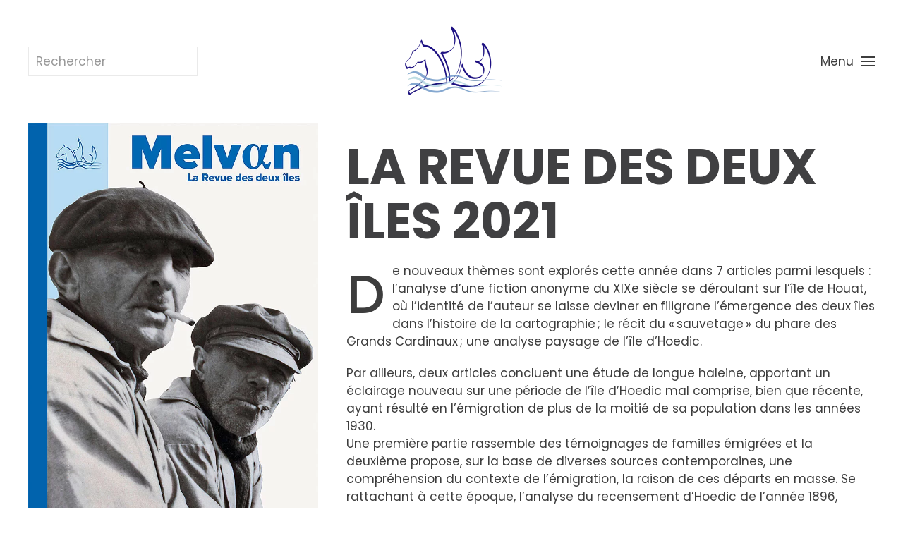

--- FILE ---
content_type: text/html; charset=utf-8
request_url: https://melvan.org/la-revue-des-deux-iles/item/la-revue-des-deux-iles-2021
body_size: 10219
content:
<!DOCTYPE html>
<html lang="fr-fr" dir="ltr">
    <head>
        <meta name="viewport" content="width=device-width, initial-scale=1">
        <link rel="icon" href="/images/favicon-96.png" sizes="any">
                <link rel="apple-touch-icon" href="/images/favicon-196.png">
        <meta charset="utf-8">
	<meta name="robots" content="index, follow, noarchive, noimageindex">
	<meta name="keywords" content="test, yoo, revue, îles, bulletin, annuel, association, vente, ligne, survolez, accéder, sommaire, commander">
	<meta name="description" content="La Revue des deux îles Bulletin annuel de l'association, disponible à la vente en ligne[ survolez pour accéder au sommaire et commander ] ">
	<meta name="generator" content="Framework E-Concepts">
	<title>Association Melvan - La Revue des deux îles 2021</title>
	<link href="https://melvan.org/la-revue-des-deux-iles/item/la-revue-des-deux-iles-2021" rel="canonical">
	<link href="https://melvan.org/component/finder/search?format=opensearch&amp;Itemid=189" rel="search" title="OpenSearch Association Melvan" type="application/opensearchdescription+xml">
	<link href="/templates/yootheme/favicon.ico" rel="icon" type="image/vnd.microsoft.icon">
<link href="/media/vendor/joomla-custom-elements/css/joomla-alert.min.css?0.4.1" rel="stylesheet">
	<link href="/media/system/css/joomla-fontawesome.min.css?4.5.28" rel="preload" as="style" onload="this.onload=null;this.rel='stylesheet'">
	<link href="/templates/yootheme/css/theme.12.css?1759081950" rel="stylesheet">
	<link href="/templates/yootheme/css/theme.update.css?4.5.28" rel="stylesheet">
<script src="/media/vendor/jquery/js/jquery.min.js?3.7.1"></script>
	<script src="/media/legacy/js/jquery-noconflict.min.js?504da4"></script>
	<script src="/media/vendor/awesomplete/js/awesomplete.min.js?1.1.7" defer></script>
	<script type="application/json" class="joomla-script-options new">{"joomla.jtext":{"JLIB_JS_AJAX_ERROR_OTHER":"Une erreur est survenue lors de la récupération des données JSON : code de statut HTTP %s .","JLIB_JS_AJAX_ERROR_PARSE":"Une erreur d'analyse s'est produite lors du traitement des données JSON suivantes :<br><code style=\"color:inherit;white-space:pre-wrap;padding:0;margin:0;border:0;background:inherit;\">%s<\/code>","ERROR":"Erreur","MESSAGE":"Message","NOTICE":"Annonce","WARNING":"Alerte","JCLOSE":"Fermer","JOK":"OK","JOPEN":"Ouvrir"},"finder-search":{"url":"\/component\/finder\/?task=suggestions.suggest&amp;format=json&amp;tmpl=component&amp;Itemid=189"},"system.paths":{"root":"","rootFull":"https:\/\/www.melvan.org\/","base":"","baseFull":"https:\/\/www.melvan.org\/"},"csrf.token":"3ddd615501984fcc08ed49c51e17a70e"}</script>
	<script src="/media/system/js/core.min.js?2cb912"></script>
	<script src="/media/com_finder/js/finder.min.js?755761" type="module"></script>
	<script src="/media/system/js/messages.min.js?9a4811" type="module"></script>
	<script src="/templates/yootheme/packages/theme-cookie/app/cookie.min.js?4.5.28" defer></script>
	<script src="/templates/yootheme/vendor/assets/uikit/dist/js/uikit.min.js?4.5.28"></script>
	<script src="/templates/yootheme/vendor/assets/uikit/dist/js/uikit-icons-nioh-studio.min.js?4.5.28"></script>
	<script src="/templates/yootheme/js/theme.js?4.5.28"></script>
	<script src="/media/zoo/assets/js/responsive.js?ver=20250615"></script>
	<script src="/components/com_zoo/assets/js/default.js?ver=20250615"></script>
	<script>window.yootheme ||= {}; var $theme = yootheme.theme = {"cookie":{"mode":"notification","template":"<div class=\"tm-cookie-banner uk-section uk-section-xsmall uk-section-default uk-position-bottom uk-position-fixed\">\n        <div class=\"uk-container uk-container-expand uk-text-center\">\n\n            <p>Ce site ne collecte aucune donn\u00e9e personnelle sans votre consentement explicite.<\/p>\n                            <button type=\"button\" class=\"js-accept uk-button uk-button-default uk-margin-small-left\" data-uk-toggle=\"target: !.uk-section; animation: true\">Merci !<\/button>\n            \n            \n        <\/div>\n    <\/div>","position":"bottom"},"i18n":{"close":{"label":"Close"},"totop":{"label":"Back to top"},"marker":{"label":"Open"},"navbarToggleIcon":{"label":"Ouvrir le Menu"},"paginationPrevious":{"label":"Previous page"},"paginationNext":{"label":"Page suivante"},"searchIcon":{"toggle":"Open Search","submit":"Submit Search"},"slider":{"next":"Next slide","previous":"Previous slide","slideX":"Slide %s","slideLabel":"%s of %s"},"slideshow":{"next":"Next slide","previous":"Previous slide","slideX":"Slide %s","slideLabel":"%s of %s"},"lightboxPanel":{"next":"Next slide","previous":"Previous slide","slideLabel":"%s of %s","close":"Close"}}};</script>

    </head>
    <body class="no-indent">

        <div class="uk-hidden-visually uk-notification uk-notification-top-left uk-width-auto">
            <div class="uk-notification-message">
                <a href="#tm-main" class="uk-link-reset">Accéder au contenu principal</a>
            </div>
        </div>

        
        
        <div class="tm-page">

                        


<header class="tm-header-mobile uk-hidden@m">


        <div uk-sticky show-on-up animation="uk-animation-slide-top" cls-active="uk-navbar-sticky" sel-target=".uk-navbar-container">
    
        <div class="uk-navbar-container">

            <div class="uk-container uk-container-expand">
                <nav class="uk-navbar" uk-navbar="{&quot;align&quot;:&quot;left&quot;,&quot;container&quot;:&quot;.tm-header-mobile &gt; [uk-sticky]&quot;,&quot;boundary&quot;:&quot;.tm-header-mobile .uk-navbar-container&quot;,&quot;target-y&quot;:&quot;.tm-header-mobile .uk-navbar-container&quot;,&quot;dropbar&quot;:true,&quot;dropbar-anchor&quot;:&quot;.tm-header-mobile .uk-navbar-container&quot;,&quot;dropbar-transparent-mode&quot;:&quot;remove&quot;}">

                    
                                        <div class="uk-navbar-center">

                                                    <a href="https://melvan.org/" aria-label="Retour Accueil" class="uk-logo uk-navbar-item">
    <picture>
<source type="image/webp" srcset="/templates/yootheme/cache/62/Melvan-logo-transparent-web-62e9403a.webp 142w, /templates/yootheme/cache/50/Melvan-logo-transparent-web-507e4efc.webp 284w" sizes="(min-width: 142px) 142px">
<img alt="Association MELVAN" loading="eager" src="/templates/yootheme/cache/68/Melvan-logo-transparent-web-685af1e1.png" width="142" height="100">
</picture></a>
                        
                        
                    </div>
                    
                                        <div class="uk-navbar-right">

                        
                                                    <a uk-toggle href="#tm-dialog-mobile" class="uk-navbar-toggle uk-navbar-toggle-animate">

        
        <div uk-navbar-toggle-icon></div>

        
    </a>
                        
                    </div>
                    
                </nav>
            </div>

        </div>

        </div>
    



    
    
        <div id="tm-dialog-mobile" class="uk-dropbar uk-dropbar-top" uk-drop="{&quot;clsDrop&quot;:&quot;uk-dropbar&quot;,&quot;flip&quot;:&quot;false&quot;,&quot;container&quot;:&quot;.tm-header-mobile &gt; [uk-sticky]&quot;,&quot;target-y&quot;:&quot;.tm-header-mobile .uk-navbar-container&quot;,&quot;mode&quot;:&quot;click&quot;,&quot;target-x&quot;:&quot;.tm-header-mobile .uk-navbar-container&quot;,&quot;stretch&quot;:true,&quot;pos&quot;:&quot;bottom-left&quot;,&quot;bgScroll&quot;:&quot;false&quot;,&quot;animation&quot;:&quot;reveal-top&quot;,&quot;animateOut&quot;:true,&quot;duration&quot;:300,&quot;toggle&quot;:&quot;false&quot;}">

        <div class="tm-height-min-1-1 uk-flex uk-flex-column">

            
                        <div class="uk-margin-auto-bottom uk-text-center">
                
<div class="uk-grid uk-child-width-1-1" uk-grid>    <div>
<div class="uk-panel" id="module-menu-dialog-mobile">

    
    
<ul class="uk-nav uk-nav-default uk-nav-center">
    
	<li class="item-189"><a href="/">Accueil</a></li>
	<li class="item-822"><a href="/introduction-s">Introduction(s)</a></li>
	<li class="item-439"><a href="/l-association-melvan">L'association MELVAN</a></li>
	<li class="item-436 uk-active"><a href="/la-revue-des-deux-iles">La Revue des deux îles</a></li>
	<li class="item-257"><a href="/histoire-de-l-archipel">Histoire de l'archipel</a></li>
	<li class="item-214"><a href="/environnement-patrimoine-naturel-hoedic-houat">Environnement</a></li>
	<li class="item-821"><a href="/vie-contemporaine-hoedic-houat">Vie contemporaine</a></li>
	<li class="item-437"><a href="/fiches-patrimoniales">Fiches patrimoniales</a></li>
	<li class="item-823"><a href="/monographies">Monographies</a></li></ul>

</div>
</div>    <div>
<div class="uk-panel" id="module-tm-4">

    
    

    <form id="search-tm-4" action="/component/finder/search?Itemid=189" method="get" role="search" class="uk-search js-finder-searchform uk-search-default uk-width-1-1"><span uk-search-icon></span><input name="q" class="js-finder-search-query uk-search-input" placeholder="Rechercher" required aria-label="Rechercher" type="search"><input type="hidden" name="Itemid" value="189"></form>
    

</div>
</div></div>
            </div>
            
            
        </div>

    </div>
    

</header>




<header class="tm-header uk-visible@m">



        <div uk-sticky media="@m" show-on-up animation="uk-animation-slide-top" cls-active="uk-navbar-sticky" sel-target=".uk-navbar-container">
    
        <div class="uk-navbar-container">

            <div class="uk-container uk-container-expand">
                <nav class="uk-navbar" uk-navbar="{&quot;align&quot;:&quot;left&quot;,&quot;container&quot;:&quot;.tm-header &gt; [uk-sticky]&quot;,&quot;boundary&quot;:&quot;.tm-header .uk-navbar-container&quot;,&quot;target-y&quot;:&quot;.tm-header .uk-navbar-container&quot;,&quot;dropbar&quot;:true,&quot;dropbar-anchor&quot;:&quot;.tm-header .uk-navbar-container&quot;,&quot;dropbar-transparent-mode&quot;:&quot;remove&quot;}">

                                        <div class="uk-navbar-left ">

                        
                                                    
<div class="uk-navbar-item" id="module-tm-3">

    
    

    <form id="search-tm-3" action="/component/finder/search?Itemid=189" method="get" role="search" class="uk-search js-finder-searchform uk-search-navbar"><span uk-search-icon></span><input name="q" class="js-finder-search-query uk-search-input" placeholder="Rechercher" required aria-label="Rechercher" type="search"><input type="hidden" name="Itemid" value="189"></form>
    

</div>

                        
                        
                    </div>
                    
                                        <div class="uk-navbar-center">

                                                    <a href="https://melvan.org/" aria-label="Retour Accueil" class="uk-logo uk-navbar-item">
    <picture>
<source type="image/webp" srcset="/templates/yootheme/cache/62/Melvan-logo-transparent-web-62e9403a.webp 142w, /templates/yootheme/cache/50/Melvan-logo-transparent-web-507e4efc.webp 284w" sizes="(min-width: 142px) 142px">
<img alt="Association MELVAN" loading="eager" src="/templates/yootheme/cache/68/Melvan-logo-transparent-web-685af1e1.png" width="142" height="100">
</picture></a>
                        
                        
                    </div>
                    
                                        <div class="uk-navbar-right">

                        
                                                    <a uk-toggle href="#tm-dialog" class="uk-navbar-toggle">

                <span class="uk-margin-small-right uk-text-middle">Menu</span>
        
        <div uk-navbar-toggle-icon></div>

        
    </a>
                        
                    </div>
                    
                </nav>
            </div>

        </div>

        </div>
    






        <div id="tm-dialog" uk-offcanvas="container: true" mode="slide" flip overlay>
        <div class="uk-offcanvas-bar uk-flex uk-flex-column">

            <button class="uk-offcanvas-close uk-close-large" type="button" uk-close uk-toggle="cls: uk-close-large; mode: media; media: @s"></button>

                        <div class="uk-margin-auto-vertical">
                
<div class="uk-panel" id="module-menu-dialog">

    
    
<ul class="uk-nav uk-nav-primary uk-nav-">
    
	<li class="item-189"><a href="/">Accueil</a></li>
	<li class="item-822"><a href="/introduction-s">Introduction(s)</a></li>
	<li class="item-439"><a href="/l-association-melvan">L'association MELVAN</a></li>
	<li class="item-436 uk-active"><a href="/la-revue-des-deux-iles">La Revue des deux îles</a></li>
	<li class="item-257"><a href="/histoire-de-l-archipel">Histoire de l'archipel</a></li>
	<li class="item-214"><a href="/environnement-patrimoine-naturel-hoedic-houat">Environnement</a></li>
	<li class="item-821"><a href="/vie-contemporaine-hoedic-houat">Vie contemporaine</a></li>
	<li class="item-437"><a href="/fiches-patrimoniales">Fiches patrimoniales</a></li>
	<li class="item-823"><a href="/monographies">Monographies</a></li></ul>

</div>

            </div>
            
            
        </div>
    </div>
    
    
    


</header>

            
            

            <main id="tm-main" >

                
                <div id="system-message-container" aria-live="polite"></div>

                <!-- Builder #template-PgKwtQkV -->
<div class="uk-section-default uk-section uk-padding-remove-vertical">
    
        
        
        
            
                                <div class="uk-container">                
                    <div class="uk-grid tm-grid-expand uk-grid-margin" uk-grid>
<div class="uk-grid-item-match uk-flex-middle uk-width-large@m">
    
        
            
            
                        <div class="uk-panel uk-width-1-1">            
                
                    
<div class="uk-margin">
        <picture>
<source type="image/webp" srcset="/templates/yootheme/cache/40/RDI-18-cover-40d89a52.webp 733w" sizes="(min-width: 733px) 733px">
<img src="/templates/yootheme/cache/fe/RDI-18-cover-fea199e7.jpeg" width="733" height="1100" class="el-image" alt loading="lazy">
</picture>    
    
</div>
                
                        </div>            
        
    
</div>
<div class="uk-grid-item-match uk-flex-middle uk-width-expand@m">
    
        
            
            
                        <div class="uk-panel uk-width-1-1">            
                
                    
<h1 class="uk-heading-medium">        La Revue des deux îles 2021    </h1><div class="uk-panel uk-dropcap uk-margin"><p>De nouveaux thèmes sont explorés cette année dans 7 articles parmi lesquels : l’analyse d’une fiction anonyme du XIXe siècle se déroulant sur l’île de Houat, où l’identité de l’auteur se laisse deviner en filigrane l’émergence des deux îles dans l’histoire de la cartographie ; le récit du « sauvetage » du phare des Grands Cardinaux ; une analyse paysage de l’île d’Hoedic.</p>
<p>Par ailleurs, deux articles concluent une étude de longue haleine, apportant un éclairage nouveau sur une période de l’île d’Hoedic mal comprise, bien que récente, ayant résulté en l’émigration de plus de la moitié de sa population dans les années 1930. <br />Une première partie rassemble des témoignages de familles émigrées et la deuxième propose, sur la base de diverses sources contemporaines, une compréhension du contexte de l’émigration, la raison de ces départs en masse. Se rattachant à cette époque, l’analyse du recensement d’Hoedic de l’année 1896, exceptionnellement conservé dans les archives de la paroisse, donne un aperçu fort intéressant de la structure de la population au début du XXe siècle.</p></div>
                
                        </div>            
        
    
</div></div>
                                </div>                
            
        
    
</div>
<div class="uk-section-default uk-section">
    
        
        
        
            
                                <div class="uk-container">                
                    <div class="uk-grid tm-grid-expand uk-child-width-1-1 uk-grid-margin">
<div class="uk-width-1-1">
    
        
            
            
            
                
                    <div class="uk-panel uk-margin"><h3>Des origines de la cartographie aux îles d’Hoedic et de Houat</h3>
<p><em>Paul Buttin</em></p>
<p>L’histoire de la cartographie en Occident, brossée rapidement à travers ses évolutions marquantes depuis l’antiquité jusqu’à la Renaissance, laisse apparaître une première fois les îles d’Hoedic et de Houat dans une carte de Bretagne du XVIe&nbsp;siècle. Le trait de leur contour est alors grossier et peu représentatif. Il s’affine dans les cartes marines du XVIIe&nbsp;siècle, avec l’apparition d’une toponymie. C’est finalement dans les cartes de Cassini (1787), de Beautemps-Baupré (1829), puis dans la carte d’état-major (1848) que l’on retrouve le contour que nous leur connaissons.</p>
<h3>Le Royaume d’Houat</h3>
<p><em>Christine Hartemann</em></p>
<p>Le Royaume d’Houat est dans le domaine littéraire la première fiction romanesque connue à ce jour ayant pour cadre Houat. Le roman nous transporte sur l’île au XIXe siècle, et nous conte les aventures et les démêlés d’un recteur avec ses ouailles. On ignore pourquoi l’auteur a choisi de rester anonyme. L’étude du texte permettra-t-elle de formuler quelques hypothèses à ce sujet ?</p>
<h3>L’association Phare des Grands Cardinaux&nbsp;: une belle aventure</h3>
<p><em>Véronique Malamitsas</em></p>
<p>Inauguré le 1er&nbsp;janvier 1880, après 2&nbsp;ans de construction, le phare des Grands Cardinaux avait besoin d’un sérieux ravalement. C’est ce qui a été réalisé par le service des Phares et Balises de Lorient, suite à une campagne de communication et d’information menée par les amoureux du phare réunis dans l’association « Phare des Grands Cardinaux ». Fraîchement repeint et avec sa lanterne pour la première fois entièrement restaurée, le phare hœdicais commence une nouvelle vie, protégé désormais par une inscription sur la liste des Monuments Historiques.</p>
<h3>Le paysage à Hoedic, pour une approche globale des projets d’aménagement</h3>
<p><em>Bastien Bonneau</em></p>
<p>Profondément transformée depuis les années&nbsp;1960 avec la disparition d’un mode de vie traditionnel, l’île d’Hoedic est à présent sous pression d’une forte fréquentation estivale. Par son approche transversale, l’analyse paysagère permet d’apporter une vision globale aux questions d’aménagement. Des sites remarquables de l’intérieur de l’île méritent d’être valorisés, leur fréquentation accrue pourra contribuer à délester un sentier littoral fragile et surfréquenté.</p>
<h3>La Grande émigration hoedicaise, les émigrés (I)</h3>
<p><em>Pierre Buttin, Bernard Audollent, Chantal Audollent</em></p>
<p>Entre les deux guerres, de nombreuses familles ont été amenées à quitter Hoedic pour le continent, le plus souvent à La Turballe. En 20&nbsp;ans, l’île perd 230&nbsp;habitants (57&nbsp;% de sa population), une véritable hémorragie pour cette petite collectivité insulaire. Dans une première partie (I) nous sommes allés à la rencontre des émigrés ou de leurs descendants pour collecter leurs témoignages. Une deuxième partie (II) tente de décrypter le contexte insulaire qui a entraîné ce flux important de départ que n’a pas connu l’île sœur de Houat et qui fait suite à un cycle de prospérité lié au homard.&nbsp;</p>
<h3>Le Cycle du homard et la Grande émigration hoedicaise (II)</h3>
<p><em>Pierre Buttin</em></p>
<p>Entre les deux guerres, de nombreuses familles ont été amenées à quitter Hoedic pour le continent, le plus souvent à La Turballe. En 20&nbsp;ans, l’île perd 230&nbsp;habitants (57&nbsp;% de sa population), une véritable hémorragie pour cette petite collectivité insulaire. Dans une première partie (I) nous sommes allés à la rencontre des émigrés ou de leurs descendants pour collecter leurs témoignages. Une deuxième partie (II) tente de décrypter le contexte insulaire qui a entraîné ce flux important de départ que n’a pas connu l’île sœur de Houat et qui fait suite à un cycle de prospérité lié au homard.&nbsp;</p>
<h3>Aperçu de la population d’Hoedic au tournant du XXe siècle</h3>
<p><em>Pierre Buttin</em></p>
<p>L’exploitation des données enregistrées dans le recensement de l’île d’Hoedic pour 1896, retrouvé dans les archives de la paroisse, donne un bon aperçu de la structure de la population d’Hoedic à la fin du XIXe, période de relative prospérité pour l’île.</p>
<h3>Notes de Melvan</h3>
<ul style="list-style-type: square;">
<li>Le menhir du Phare à Hoedic ou le syndrome de Nessie —<em> Jean-Marc Large</em></li>
<li>Naufrages autour de l’archipel — <em>Archives</em></li>
<li>« Raz-de-marée » de 1924 — <em>Pierre-Marie Le Bilboul</em></li>
<li>Une utopie du Morbihan : le port de César — <em>Pierre Buttin</em></li>
<li>Dératisation pilote de l'île d'Hoedic — <em>Louis Dutouquet</em></li>
<li>Une curieuse statue de sainte Anne à Hoedic — <em>Arnaud Le Dru</em></li>
</ul></div>
                
            
        
    
</div></div>
                                </div>                
            
        
    
</div>
<div class="uk-section-default uk-section">
    
        
        
        
            
                                <div class="uk-container">                
                    <div class="uk-grid tm-grid-expand uk-child-width-1-1 uk-grid-margin">
<div class="uk-width-1-1">
    
        
            
            
            
                
                    <div class="uk-panel uk-margin"><p>Format 16x24</p>
<p><span style="font-size: 12px;"><em>ISSN : 1768-5834 - ISBN : 978-2-9566175-2-5</em></span></p>
<p>Prix : 20,00 €</p>
<p>Disponible à la vente dans les commerces des deux îles<br />Disponible à la vente en ligne (Paypal)</p>
<p>&nbsp;</p>
<form target="_blanck" action="https://www.paypal.com/cgi-bin/webscr" method="post">
<p style="text-align: center;"><input type="hidden" name="cmd" value="_s-xclick" /> <input type="hidden" name="hosted_button_id" value="Y8RQAB3K2RE9J" /> <input type="image" src="https://www.paypalobjects.com/fr_FR/FR/i/btn/btn_cart_LG.gif" name="submit" alt="PayPal, le réflexe sécurité pour payer en ligne" border="0" /> <img alt="" src="https://www.paypalobjects.com/fr_FR/i/scr/pixel.gif" width="1" height="1" border="0" /></p>
</form></div>
                
            
        
    
</div></div>
                                </div>                
            
        
    
</div>

                
            </main>

            <div id="module-261" class="builder"><!-- Builder #module-261 -->
<div class="uk-section-default uk-section uk-flex uk-flex-middle" uk-height-viewport="offset-top: true; offset-bottom: 20;">
    
        
        
        
                        <div class="uk-width-1-1">
            
                                <div class="uk-container">                
                    <div class="uk-grid tm-grid-expand uk-child-width-1-1 uk-grid-margin">
<div class="uk-width-1-1">
    
        
            
            
            
                
                    
<h1 class="uk-h2 uk-heading-line">        <span>Tous les numéros de la Revue des deux îles</span>
    </h1>
<div class="uk-slider-container uk-margin-remove-vertical uk-text-left" uk-slider="velocity: 0.5;" uk-parallax="opacity: 0,1; easing: 1; media: @s; end: 55vh + 55%">
    <div class="uk-position-relative">
        
            <div class="uk-slider-items uk-grid uk-grid-large uk-grid-divider">                                <div class="uk-flex uk-flex-left">
<div class="el-item uk-flex uk-flex-column">
        <a class="uk-flex-1 uk-flex uk-flex-column uk-inline-clip uk-transition-toggle uk-link-toggle" href="/la-revue-des-deux-iles/item/la-revue-des-deux-iles-2025">    
        
<picture>
<source type="image/webp" srcset="/templates/yootheme/cache/35/RDI-22-cover-3574ae5b.webp 468w, /templates/yootheme/cache/a1/RDI-22-cover-a1ef303c.webp 768w, /templates/yootheme/cache/19/RDI-22-cover-192e1762.webp 802w" sizes="(min-width: 468px) 468px">
<img src="/templates/yootheme/cache/a7/RDI-22-cover-a7b76118.png" width="468" height="700" alt loading="lazy" class="el-image uk-transition-opaque uk-flex-1 uk-object-cover">
</picture>

        
        
                <div class="uk-position-bottom-center uk-transition-fade uk-tile-default"><div class="uk-overlay uk-margin-remove-first-child">

<h3 class="el-title uk-heading-line uk-transition-scale-down uk-margin-top uk-margin-remove-bottom">        <span>Numéro 22 - 2025</span>
    </h3>

<div class="el-content uk-panel uk-transition-slide-bottom-medium uk-text-meta uk-margin-top"><p><strong style="color: #666666; font-family: Helvetica; font-size: 18px; letter-spacing: normal; text-align: left; text-indent: 0px; text-transform: none; white-space: normal; word-spacing: 0px; text-decoration: none;"> </strong></p></div>

<div class="uk-margin-top uk-transition-slide-bottom-medium"><div class="el-link uk-button uk-button-text">Découvrez le sommaire</div></div></div></div>        
        </a>    
</div></div>                                <div class="uk-flex uk-flex-left">
<div class="el-item uk-flex uk-flex-column">
        <a class="uk-flex-1 uk-flex uk-flex-column uk-inline-clip uk-transition-toggle uk-link-toggle" href="/la-revue-des-deux-iles/item/histoire-et-heritage-de-larchipel-houat-hoedic">    
        
<picture>
<source type="image/webp" srcset="/templates/yootheme/cache/fc/Histoire%20et%20heritage%20de%20larchipel%20Houat-Hoedic-fc475cd0.webp 466w, /templates/yootheme/cache/1e/Histoire%20et%20heritage%20de%20larchipel%20Houat-Hoedic-1e3963ac.webp 665w" sizes="(min-width: 466px) 466px">
<img src="/templates/yootheme/cache/c8/Histoire%20et%20heritage%20de%20larchipel%20Houat-Hoedic-c883660d.png" width="466" height="700" alt loading="lazy" class="el-image uk-transition-opaque uk-flex-1 uk-object-cover">
</picture>

        
        
                <div class="uk-position-bottom-center uk-transition-fade uk-tile-default"><div class="uk-overlay uk-margin-remove-first-child">

<h3 class="el-title uk-heading-line uk-transition-scale-down uk-margin-top uk-margin-remove-bottom">        <span>Hors série - 2024</span>
    </h3>

<div class="el-content uk-panel uk-transition-slide-bottom-medium uk-text-meta uk-margin-top"><p><strong style="color: #666666; font-family: Helvetica; font-size: 18px; letter-spacing: normal; text-align: left; text-indent: 0px; text-transform: none; white-space: normal; word-spacing: 0px; text-decoration: none;"> L’histoire de l’archipel Houat-Hoedic a fait l’objet de deux publications anciennes, celle de l’abbé Delalande en 1850, puis celle de l’abbé Le Cam en 1930.</strong></p></div>

<div class="uk-margin-top uk-transition-slide-bottom-medium"><div class="el-link uk-button uk-button-text">Découvrez le sommaire</div></div></div></div>        
        </a>    
</div></div>                                <div class="uk-flex uk-flex-left">
<div class="el-item uk-flex uk-flex-column">
        <a class="uk-flex-1 uk-flex uk-flex-column uk-inline-clip uk-transition-toggle uk-link-toggle" href="/la-revue-des-deux-iles/item/la-revue-des-deux-iles-2024">    
        
<picture>
<source type="image/webp" srcset="/templates/yootheme/cache/d7/RDI-21-cover-d7e18302.webp 469w, /templates/yootheme/cache/c9/RDI-21-cover-c9f68fb9.webp 768w, /templates/yootheme/cache/39/RDI-21-cover-3954a0d5.webp 938w" sizes="(min-width: 469px) 469px">
<img src="/templates/yootheme/cache/0a/RDI-21-cover-0a41800d.png" width="469" height="700" alt loading="lazy" class="el-image uk-transition-opaque uk-flex-1 uk-object-cover">
</picture>

        
        
                <div class="uk-position-bottom-center uk-transition-fade uk-tile-default"><div class="uk-overlay uk-margin-remove-first-child">

<h3 class="el-title uk-heading-line uk-transition-scale-down uk-margin-top uk-margin-remove-bottom">        <span>Numéro 21 - 2024</span>
    </h3>

<div class="el-content uk-panel uk-transition-slide-bottom-medium uk-text-meta uk-margin-top"><p><strong style="color: #666666; font-family: Helvetica; font-size: 18px; letter-spacing: normal; text-align: left; text-indent: 0px; text-transform: none; white-space: normal; word-spacing: 0px; text-decoration: none;">&nbsp;</strong></p></div>

<div class="uk-margin-top uk-transition-slide-bottom-medium"><div class="el-link uk-button uk-button-text">Découvrez le sommaire</div></div></div></div>        
        </a>    
</div></div>                                <div class="uk-flex uk-flex-left">
<div class="el-item uk-flex uk-flex-column">
        <a class="uk-flex-1 uk-flex uk-flex-column uk-inline-clip uk-transition-toggle uk-link-toggle" href="/la-revue-des-deux-iles/item/la-revue-des-deux-iles-2023">    
        
<picture>
<source type="image/webp" srcset="/templates/yootheme/cache/d2/RDI-20_cover-d285f9f6.webp 463w, /templates/yootheme/cache/7f/RDI-20_cover-7f68a152.webp 728w" sizes="(min-width: 463px) 463px">
<img src="/templates/yootheme/cache/83/RDI-20_cover-83bdcdf7.jpeg" width="463" height="700" alt loading="lazy" class="el-image uk-transition-opaque uk-flex-1 uk-object-cover">
</picture>

        
        
                <div class="uk-position-bottom-center uk-transition-fade uk-tile-default"><div class="uk-overlay uk-margin-remove-first-child">

<h3 class="el-title uk-heading-line uk-transition-scale-down uk-margin-top uk-margin-remove-bottom">        <span>Numéro 20 - 2023</span>
    </h3>

<div class="el-content uk-panel uk-transition-slide-bottom-medium uk-text-meta uk-margin-top"><p><strong style="color: #666666; font-family: Helvetica; font-size: 18px; letter-spacing: normal; text-align: left; text-indent: 0px; text-transform: none; white-space: normal; word-spacing: 0px; text-decoration: none;">Chronique de vingt années de lutte contre Le Palais, Hoedic &amp; Houat [1871-1891]</strong></p></div>

<div class="uk-margin-top uk-transition-slide-bottom-medium"><div class="el-link uk-button uk-button-text">Découvrez le sommaire</div></div></div></div>        
        </a>    
</div></div>                                <div class="uk-flex uk-flex-left">
<div class="el-item uk-flex uk-flex-column">
        <a class="uk-flex-1 uk-flex uk-flex-column uk-inline-clip uk-transition-toggle uk-link-toggle" href="/la-revue-des-deux-iles/item/la-revue-des-deux-iles-2022">    
        
<picture>
<source type="image/webp" srcset="/templates/yootheme/cache/5a/RDI-19_cover-5a631beb.webp 456w, /templates/yootheme/cache/c0/RDI-19_cover-c0e00f68.webp 717w" sizes="(min-width: 456px) 456px">
<img src="/templates/yootheme/cache/cb/RDI-19_cover-cb911e5f.jpeg" width="456" height="700" alt loading="lazy" class="el-image uk-transition-opaque uk-flex-1 uk-object-cover">
</picture>

        
        
                <div class="uk-position-bottom-center uk-transition-fade uk-tile-default"><div class="uk-overlay uk-margin-remove-first-child">

<h3 class="el-title uk-heading-line uk-transition-scale-down uk-margin-top uk-margin-remove-bottom">        <span>Numéro 19 - 2022</span>
    </h3>

<div class="el-content uk-panel uk-transition-slide-bottom-medium uk-text-meta uk-margin-top"><p>Les dernières années du camping de la Lande -&nbsp;Fortifications du XVIIIe siècle -&nbsp;Patrick Camus, peintre de la Marine -&nbsp;<strong>Jo Tacher, trente-six ans au chevet d’Hoedic et de Houat</strong> -&nbsp;Toponymie maritime de l’île d’Hoedic - Oiseaux marins nicheurs de l’archipel Houat-Hoedic…</p></div>

<div class="uk-margin-top uk-transition-slide-bottom-medium"><div class="el-link uk-button uk-button-text">Découvrez le sommaire</div></div></div></div>        
        </a>    
</div></div>                                <div class="uk-flex uk-flex-left">
<div class="el-item uk-flex uk-flex-column">
        <a class="uk-flex-1 uk-flex uk-flex-column uk-inline-clip uk-transition-toggle uk-link-toggle" href="/la-revue-des-deux-iles/item/la-revue-des-deux-iles-2021">    
        
<picture>
<source type="image/webp" srcset="/templates/yootheme/cache/65/RDI-18-cover-65ec6fdf.webp 466w, /templates/yootheme/cache/e2/RDI-18-cover-e25d0694.webp 732w" sizes="(min-width: 466px) 466px">
<img src="/templates/yootheme/cache/a4/RDI-18-cover-a48dc9c1.jpeg" width="466" height="700" alt loading="lazy" class="el-image uk-transition-opaque uk-flex-1 uk-object-cover">
</picture>

        
        
                <div class="uk-position-bottom-center uk-transition-fade uk-tile-default"><div class="uk-overlay uk-margin-remove-first-child">

<h3 class="el-title uk-heading-line uk-transition-scale-down uk-margin-top uk-margin-remove-bottom">        <span>Numéro 18 - 2021</span>
    </h3>

<div class="el-content uk-panel uk-transition-slide-bottom-medium uk-text-meta uk-margin-top"><p>Origines de la cartographie - Le Royaume d’Houat - Pour une approche globale des projets d’aménagement - <strong>La Grande émigration hoedicaise</strong> - Aperçu de la population d’Hoedic au tournant du XXe siècle - Notes de Melvan</p></div>

<div class="uk-margin-top uk-transition-slide-bottom-medium"><div class="el-link uk-button uk-button-text">Découvrez le sommaire</div></div></div></div>        
        </a>    
</div></div>                                <div class="uk-flex uk-flex-left">
<div class="el-item uk-flex uk-flex-column">
        <a class="uk-flex-1 uk-flex uk-flex-column uk-inline-clip uk-transition-toggle uk-link-toggle" href="/la-revue-des-deux-iles/item/la-revue-des-deux-iles-2020">    
        
<picture>
<source type="image/webp" srcset="/templates/yootheme/cache/15/RDI-17-cover-15641fe2.webp 467w, /templates/yootheme/cache/73/RDI-17-cover-731df25b.webp 733w" sizes="(min-width: 467px) 467px">
<img src="/templates/yootheme/cache/76/RDI-17-cover-76830a14.jpeg" width="467" height="700" alt loading="lazy" class="el-image uk-transition-opaque uk-flex-1 uk-object-cover">
</picture>

        
        
                <div class="uk-position-bottom-center uk-transition-fade uk-tile-default"><div class="uk-overlay uk-margin-remove-first-child">

<h3 class="el-title uk-heading-line uk-transition-scale-down uk-margin-top uk-margin-remove-bottom">        <span>Numero 17 - 2020</span>
    </h3>

<div class="el-content uk-panel uk-transition-slide-bottom-medium uk-text-meta uk-margin-top"><p>Numéro spécial : Préhistoire de l’archipel Houat-Hoedic</p></div>

<div class="uk-margin-top uk-transition-slide-bottom-medium"><div class="el-link uk-button uk-button-text">Découvrez le sommaire</div></div></div></div>        
        </a>    
</div></div>                                <div class="uk-flex uk-flex-left">
<div class="el-item uk-flex uk-flex-column">
        <a class="uk-flex-1 uk-flex uk-flex-column uk-inline-clip uk-transition-toggle uk-link-toggle" href="/la-revue-des-deux-iles/item/la-revue-des-deux-iles-2019">    
        
<picture>
<source type="image/webp" srcset="/templates/yootheme/cache/d1/RDI-16-cover-d1387911.webp 466w, /templates/yootheme/cache/53/RDI-16-cover-5309ce54.webp 732w" sizes="(min-width: 466px) 466px">
<img src="/templates/yootheme/cache/3f/RDI-16-cover-3f1f1493.jpeg" width="466" height="700" alt loading="lazy" class="el-image uk-transition-opaque uk-flex-1 uk-object-cover">
</picture>

        
        
                <div class="uk-position-bottom-center uk-transition-fade uk-tile-default"><div class="uk-overlay uk-margin-remove-first-child">

<h3 class="el-title uk-heading-line uk-transition-scale-down uk-margin-top uk-margin-remove-bottom">        <span>Numéro 16 -  2019</span>
    </h3>

<div class="el-content uk-panel uk-transition-slide-bottom-medium uk-text-meta uk-margin-top"><p>Insurbanisme - Hôtel du Sémaphore - Recteur de Houat - Règlement d’Hoedic - Aventure éducative - Le requin pèlerin - Jean Jean</p></div>

<div class="uk-margin-top uk-transition-slide-bottom-medium"><div class="el-link uk-button uk-button-text">Découvrez le sommaire</div></div></div></div>        
        </a>    
</div></div>                                <div class="uk-flex uk-flex-left">
<div class="el-item uk-flex uk-flex-column">
        <a class="uk-flex-1 uk-flex uk-flex-column uk-inline-clip uk-transition-toggle uk-link-toggle" href="/la-revue-des-deux-iles/item/la-revue-des-deux-iles-2018">    
        
<picture>
<source type="image/webp" srcset="/templates/yootheme/cache/ab/RDI-15-cover-ab992e36.webp 466w, /templates/yootheme/cache/e7/RDI-15-cover-e7837c5d.webp 732w" sizes="(min-width: 466px) 466px">
<img src="/templates/yootheme/cache/08/RDI-15-cover-088fcd69.jpeg" width="466" height="700" alt loading="lazy" class="el-image uk-transition-opaque uk-flex-1 uk-object-cover">
</picture>

        
        
                <div class="uk-position-bottom-center uk-transition-fade uk-tile-default"><div class="uk-overlay uk-margin-remove-first-child">

<h3 class="el-title uk-heading-line uk-transition-scale-down uk-margin-top uk-margin-remove-bottom">        <span>Numéro 15 -  2018</span>
    </h3>

<div class="el-content uk-panel uk-transition-slide-bottom-medium uk-text-meta uk-margin-top"><p>Le brûlage du goémon à Hoedic et à Houat - Les monuments aux morts - Le fort d’Hoedic révélé - Quand on n’a que la bouse... - Abeilles sauvages de l’archipel - Potentiel agropastoral d’Hoedic - Zacharie Le Rouzic à Houat et à Hoedic - L’affaire de Bar...</p></div>

<div class="uk-margin-top uk-transition-slide-bottom-medium"><div class="el-link uk-button uk-button-text">Découvrez le sommaire</div></div></div></div>        
        </a>    
</div></div>                                <div class="uk-flex uk-flex-left">
<div class="el-item uk-flex uk-flex-column">
        <a class="uk-flex-1 uk-flex uk-flex-column uk-inline-clip uk-transition-toggle uk-link-toggle" href="/la-revue-des-deux-iles/item/la-revue-des-deux-iles-2017">    
        
<picture>
<source type="image/webp" srcset="/templates/yootheme/cache/76/RDI-14-cover-76ae7151.webp 432w, /templates/yootheme/cache/a5/RDI-14-cover-a53c8a2d.webp 678w" sizes="(min-width: 432px) 432px">
<img src="/templates/yootheme/cache/58/RDI-14-cover-5878ea7a.jpeg" width="432" height="700" alt loading="lazy" class="el-image uk-transition-opaque uk-flex-1 uk-object-cover">
</picture>

        
        
                <div class="uk-position-bottom-center uk-transition-fade uk-tile-default"><div class="uk-overlay uk-margin-remove-first-child">

<h3 class="el-title uk-heading-line uk-transition-scale-down uk-margin-top uk-margin-remove-bottom">        <span>Numéro 14</span>
    </h3>

<div class="el-content uk-panel uk-transition-slide-bottom-medium uk-text-meta uk-margin-top"><p>Mille ans d’histoire… - Le Mor Braz sous l’influence de deux grands fleuves - Deux tableaux d’Henry Moret - Files de pierres dressées à Hoedic - Prêtres desservant les îles - L’engagement de la dynastie Bolloré à Houat - Gérard Le Brenn, pêcheur d’une autre planète</p></div>

<div class="uk-margin-top uk-transition-slide-bottom-medium"><div class="el-link uk-button uk-button-text">Découvrez le sommaire</div></div></div></div>        
        </a>    
</div></div>                            </div>
        
                

    <div class="uk-position-center-left" uk-inverse>    <a class="el-slidenav" href="#" uk-slidenav-previous uk-slider-item="previous"></a>    </div>
    <div class="uk-position-center-right" uk-inverse>    <a class="el-slidenav" href="#" uk-slidenav-next uk-slider-item="next"></a>    </div>
        
        
    </div>
    

</div>
                
            
        
    
</div></div>
                                </div>                
                        </div>
            
        
    
</div></div><div id="module-264" class="builder"><!-- Builder #module-264 -->
<div class="uk-section-default uk-section" uk-scrollspy="target: [uk-scrollspy-class]; cls: uk-animation-slide-bottom; delay: false;">
    
        
        
        
            
                                <div class="uk-container">                
                    <div class="uk-grid tm-grid-expand uk-child-width-1-1 uk-grid-margin">
<div class="uk-width-1-1">
    
        
            
            
            
                
                    <hr class="uk-divider-icon" uk-scrollspy-class>
                
            
        
    
</div></div><div class="uk-grid tm-grid-expand uk-grid-column-small uk-grid-margin" uk-grid>
<div class="uk-grid-item-match uk-flex-middle uk-width-auto@m">
    
        
            
            
                        <div class="uk-panel uk-width-1-1">            
                
                    <div class="uk-panel uk-text-small uk-margin" uk-scrollspy-class><p>Vous êtes ici :</p></div>
                
                        </div>            
        
    
</div>
<div class="uk-grid-item-match uk-flex-middle uk-width-expand@m">
    
        
            
            
                        <div class="uk-panel uk-width-1-1">            
                
                    

<nav aria-label="Breadcrumb" class="uk-margin-small uk-text-left" uk-scrollspy-class>
    <ul class="uk-breadcrumb uk-margin-remove-bottom uk-flex-left" vocab="https://schema.org/" typeof="BreadcrumbList">
    
            <li property="itemListElement" typeof="ListItem">            <a href="/" property="item" typeof="WebPage"><span property="name">Accueil</span></a>
            <meta property="position" content="1">
            </li>    
            <li property="itemListElement" typeof="ListItem">            <a href="/la-revue-des-deux-iles" property="item" typeof="WebPage"><span property="name">La Revue des deux îles</span></a>
            <meta property="position" content="2">
            </li>    
            <li property="itemListElement" typeof="ListItem">            <span property="name" aria-current="page">La Revue des deux îles 2021</span>            <meta property="position" content="3">
            </li>    
    </ul>
</nav>

                
                        </div>            
        
    
</div></div><div class="uk-grid tm-grid-expand uk-grid-margin" uk-grid>
<div class="uk-width-1-3@m">
    
        
            
            
            
                
                    
<h4 class="uk-h4 uk-heading-bullet uk-text-muted uk-text-capitalize uk-width-medium" uk-scrollspy-class>        Les articles de MELVAN    </h4>
<div class="nav-list" uk-scrollspy-class>
    
    
        
        <ul class="uk-margin-remove-bottom uk-nav uk-nav-default">                                <li class="el-item ">
<a class="el-link" href="/histoire-de-l-archipel">
    
        
                    Histoire        
    
</a></li>
                                            <li class="el-item ">
<a class="el-link" href="/vie-contemporaine-hoedic-houat">
    
        
                    Vie contemporaine        
    
</a></li>
                                            <li class="el-item ">
<a class="el-link" href="/environnement-patrimoine-naturel-hoedic-houat">
    
        
                    Environnement        
    
</a></li>
                            </ul>
        
    
    
</div>
                
            
        
    
</div>
<div class="uk-width-1-3@m">
    
        
            
            
            
                
                    
<h4 class="uk-h4 uk-heading-bullet uk-text-muted uk-text-capitalize" uk-scrollspy-class>        Les publications de MELVAN    </h4>
<div uk-scrollspy-class>
    
    
        
        <ul class="uk-margin-remove-bottom uk-nav uk-nav-default">                                <li class="el-item ">
<a class="el-link" href="/la-revue-des-deux-iles">
    
        
                    La Revue des Deux Îles        
    
</a></li>
                                            <li class="el-item ">
<a class="el-link" href="/monographies">
    
        
                    Monographies et autres ouvrages        
    
</a></li>
                            </ul>
        
    
    
</div>
<div uk-scrollspy-class>
    
    
        
        <ul class="uk-margin-remove-bottom uk-nav uk-nav-default">                                <li class="el-item ">
<a class="el-link" href="/fiches-patrimoniales">
    
        
                    Les fiches patrimoniales        
    
</a></li>
                            </ul>
        
    
    
</div>
                
            
        
    
</div>
<div class="uk-width-1-3@m">
    
        
            
            
            
                
                    
<h4 class="uk-h4 uk-heading-bullet uk-text-muted uk-text-capitalize" uk-scrollspy-class>        Présentations    </h4>
<div uk-scrollspy-class>
    
    
        
        <ul class="uk-margin-remove-bottom uk-nav uk-nav-default">                                <li class="el-item ">
<a class="el-link" href="/l-association-melvan">
    
        
                    L'association Melvan        
    
</a></li>
                                            <li class="el-item ">
<a class="el-link" href="/introduction-s">
    
        
                    Introduction(s) sur l'archipel        
    
</a></li>
                            </ul>
        
    
    
</div>
                
            
        
    
</div></div>
                                </div>                
            
        
    
</div></div>

                        <footer>
                <!-- Builder #footer -->
<div class="uk-section-muted uk-section" uk-scrollspy="target: [uk-scrollspy-class]; cls: uk-animation-fade; delay: 200;">
    
        
        
        
            
                
                    <div class="uk-grid tm-grid-expand uk-child-width-1-1 uk-margin-remove-vertical">
<div class="uk-width-1-1@m">
    
        
            
            
            
                
                    
<div class="uk-margin uk-text-center" uk-scrollspy-class><a href="#" uk-totop uk-scroll></a></div>
                
            
        
    
</div></div><div class="uk-grid-margin uk-container uk-container-small"><div class="uk-grid tm-grid-expand" uk-grid>
<div class="uk-width-1-2@m">
    
        
            
            
            
                
                    <div class="uk-panel uk-margin" uk-scrollspy-class><p>Association MELVAN<br />Siège social :<br />Le Bourg<br />56170 HOEDIC</p></div>
                
            
        
    
</div>
<div class="uk-width-1-2@m">
    
        
            
            
            
                
                    <div class="uk-panel uk-margin" uk-scrollspy-class><p>Association régie par la loi 1901<br />SIRET : 48214606500016<br />Dépôt préfecture : 0561009015<br />Statuts sur demande.</p></div>
                
            
        
    
</div></div></div><div class="uk-grid tm-grid-expand uk-child-width-1-1 uk-grid-margin">
<div class="uk-width-1-1@m">
    
        
            
            
            
                
                    
<div class="uk-text-center" uk-scrollspy-class>
    <ul class="uk-margin-remove-bottom uk-subnav  uk-subnav-divider uk-flex-center" uk-margin>        <li class="el-item ">
    <a class="el-link" href="/mentions-legales">Mentions légales</a></li>
        <li class="el-item ">
    <a class="el-link" href="/nous-contacter">Nous contacter</a></li>
        </ul>
</div>
                
            
        
    
</div></div>
                
            
        
    
</div>            </footer>
            
        </div>

        
        

    </body>
</html>
